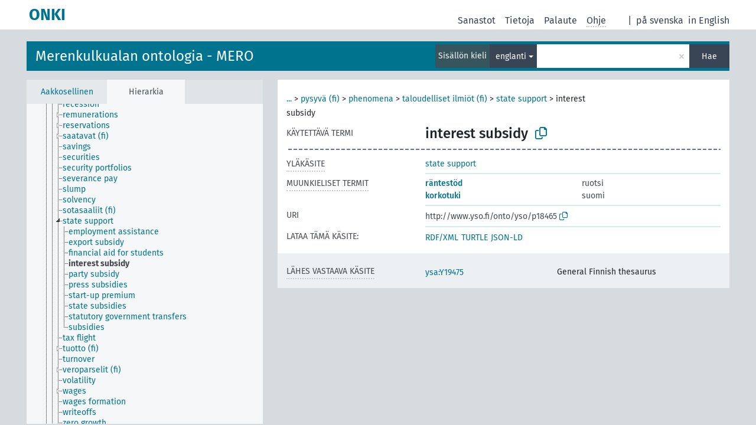

--- FILE ---
content_type: text/html; charset=UTF-8
request_url: http://light.onki.fi/mero/fi/page/?clang=en&uri=http%3A%2F%2Fwww.yso.fi%2Fonto%2Fyso%2Fp18465
body_size: 4665
content:
<!DOCTYPE html>
<html dir="ltr" lang="fi" prefix="og: https://ogp.me/ns#">
<head>
<base href="http://light.onki.fi/">
<link rel="shortcut icon" href="favicon.ico">
<meta http-equiv="X-UA-Compatible" content="IE=Edge">
<meta http-equiv="Content-Type" content="text/html; charset=UTF-8">
<meta name="viewport" content="width=device-width, initial-scale=1.0">
<meta name="format-detection" content="telephone=no">
<meta name="generator" content="Skosmos 2.18">
<meta name="title" content="interest subsidy - MERO - ONKI">
<meta property="og:title" content="interest subsidy - MERO - ONKI">
<meta name="description" content="Käsite interest subsidy sanastossa Merenkulkualan ontologia - MERO">
<meta property="og:description" content="Käsite interest subsidy sanastossa Merenkulkualan ontologia - MERO">
<link rel="canonical" href="http://light.onki.fi/mero/fi/page/?clang=en&amp;uri=http%3A%2F%2Fwww.yso.fi%2Fonto%2Fyso%2Fp18465">
<meta property="og:url" content="http://light.onki.fi/mero/fi/page/?clang=en&amp;uri=http%3A%2F%2Fwww.yso.fi%2Fonto%2Fyso%2Fp18465">
<meta property="og:type" content="website">
<meta property="og:site_name" content="ONKI">
<link href="vendor/twbs/bootstrap/dist/css/bootstrap.min.css" media="screen, print" rel="stylesheet" type="text/css">
<link href="vendor/vakata/jstree/dist/themes/default/style.min.css" media="screen, print" rel="stylesheet" type="text/css">
<link href="vendor/davidstutz/bootstrap-multiselect/dist/css/bootstrap-multiselect.min.css" media="screen, print" rel="stylesheet" type="text/css">
<link href="resource/css/fira.css" media="screen, print" rel="stylesheet" type="text/css">
<link href="resource/fontawesome/css/fontawesome.css" media="screen, print" rel="stylesheet" type="text/css">
<link href="resource/fontawesome/css/regular.css" media="screen, print" rel="stylesheet" type="text/css">
<link href="resource/fontawesome/css/solid.css" media="screen, print" rel="stylesheet" type="text/css">
<link href="resource/css/styles.css" media="screen, print" rel="stylesheet" type="text/css">

<title>interest subsidy - MERO - ONKI</title>
</head>
<body class="vocab-mero">
  <noscript>
    <strong>Pahoittelut, mutta Skosmos ei toimi kunnolla ilman JavaScript-tukea. Ole hyvä ja ota se käyttöön.</strong>
  </noscript>
  <a id="skiptocontent" href="mero/fi/page/?clang=en&amp;uri=http%3A%2F%2Fwww.yso.fi%2Fonto%2Fyso%2Fp18465#maincontent">Hyppää sisältöön</a>
  <div class="topbar-container topbar-white">
    <div class="topbar topbar-white">
      <div id="topbar-service-helper">
  <a
              class="service-fi"
        href="fi/?clang=en"><h1 id="service-name">ONKI</h1></a>
</div>
<div id="topbar-language-navigation">
<div id="language"><span class="navigation-font">|</span>
          <a id="language-sv" class="navigation-font" href="mero/sv/page/?clang=en&amp;uri=http%3A%2F%2Fwww.yso.fi%2Fonto%2Fyso%2Fp18465"> på svenska</a>
        <a id="language-en" class="navigation-font" href="mero/en/page/?clang=en&amp;uri=http%3A%2F%2Fwww.yso.fi%2Fonto%2Fyso%2Fp18465"> in English</a>
    </div>
<div id="navigation">
  <a href="fi/?clang=en" id="navi1" class="navigation-font" >
  Sanastot  </a>
  <a href="fi/about?clang=en" id="navi2" class="navigation-font">
  Tietoja  </a>
  <a href="mero/fi/feedback?clang=en" id="navi3" class="navigation-font">
  Palaute  </a>
  <span class="skosmos-tooltip-wrapper skosmos-tooltip t-bottom" id="navi4" tabindex="0" data-title="Kun viet kursorin pisteillä alleviivatun tekstin kohdalle, saat ominaisuuteen liittyviä ohjeita. &#xa; &#xa; Voit määrittää hakusanan katkaisun käyttämällä tähtimerkkiä. Kokeile esimerkiksi: *eläimet tai: *patentti*. Jos et käytä tähtimerkkiä haku tehdään käyttäen loppukatkaisua.">
    <span class="navigation-font">Ohje</span>
  </span>
</div>
</div>

<!-- top-bar ENDS HERE -->
    </div>
  </div>
    <div class="headerbar">
    <div class="header-row"><div class="headerbar-coloured"></div><div class="header-left">
  <h1><a href="mero/fi/?clang=en">Merenkulkualan ontologia - MERO</a></h1>
</div>
<div class="header-float">
      <h2 class="sr-only">Hae sanastosta</h2>
    <div class="search-vocab-text"><p>Sisällön kieli</p></div>
    <form class="navbar-form" role="search" name="text-search" action="mero/fi/search">
    <input style="display: none" name="clang" value="en" id="lang-input">
    <div class="input-group">
      <div class="input-group-btn">
        <label class="sr-only" for="lang-dropdown-toggle">Sisällön ja haun kieli</label>
        <button type="button" class="btn btn-default dropdown-toggle" data-bs-toggle="dropdown" aria-expanded="false" id="lang-dropdown-toggle">englanti<span class="caret"></span></button>
        <ul class="dropdown-menu" aria-labelledby="lang-dropdown-toggle">
                            <li><a class="dropdown-item" href="mero/fi/page/?clang=en&amp;uri=http%3A%2F%2Fwww.yso.fi%2Fonto%2Fyso%2Fp18465" class="lang-button" hreflang="en">englanti</a></li>
                    <li><a class="dropdown-item" href="mero/fi/page/?clang=sv&amp;uri=http%3A%2F%2Fwww.yso.fi%2Fonto%2Fyso%2Fp18465" class="lang-button" hreflang="sv">ruotsi</a></li>
                    <li><a class="dropdown-item" href="mero/fi/page/?uri=http%3A%2F%2Fwww.yso.fi%2Fonto%2Fyso%2Fp18465" class="lang-button" hreflang="fi">suomi</a></li>
                            <li>
            <a class="dropdown-item" href="mero/fi/page/?uri=http://www.yso.fi/onto/yso/p18465&amp;clang=en&amp;anylang=on"
              class="lang-button" id="lang-button-all">kaikilla kielillä</a>
            <input name="anylang" type="checkbox">
          </li>
        </ul>
      </div><!-- /btn-group -->
      <label class="sr-only" for="search-field">Syötä haettava termi</label>
      <input id="search-field" type="text" class="form-control" name="q" value="">
      <div class="input-group-btn">
        <label class="sr-only" for="search-all-button">Suorita haku</label>
        <button id="search-all-button" type="submit" class="btn btn-primary">Hae</button>
      </div>
    </div>
      </form>
</div>
</div>  </div>
    <div class="main-container">
        <div id="sidebar">
          <div class="sidebar-buttons">
                <h2 class="sr-only">Sivupalkin lista: listaa ja selaa käsitteitä eri kriteerien mukaan</h2>
        <ul class="nav nav-tabs">
                                      <h3 class="sr-only">Listaa käsitteet aakkosittain</h3>
                    <li id="alpha" class="nav-item"><a class="nav-link" href="mero/fi/index?clang=en">Aakkosellinen</a></li>
                                                  <h3 class="sr-only">Listaa käsitteet hierarkian mukaan</h3>
                    <li id="hierarchy" class="nav-item">
            <a class="nav-link active" href="#" id="hier-trigger"
                        >Hierarkia            </a>
          </li>
                                                </ul>
      </div>
      
            <h4 class="sr-only">Listaa käsitteet aakkosittain</h4>
            <div class="sidebar-grey  concept-hierarchy">
        <div id="alphabetical-menu">
                  </div>
              </div>
        </div>
    
            <main id="maincontent" tabindex="-1">
            <div class="content">
        <div id="content-top"></div>
                     <h2 class="sr-only">Käsitteen tiedot</h2>
            <div class="concept-info">
      <div class="concept-main">
              <div class="row">
                                      <div class="crumb-path">
                        <a class="propertyvalue bread-crumb expand-crumbs" href="mero/fi/page/?clang=en&amp;uri=http%3A%2F%2Fwww.yso.fi%2Fonto%2Fyso%2Fp4205">...</a><span class="bread-crumb"> > </span>
                                                                                          <a class="propertyvalue hidden-breadcrumb" href="mero/fi/page/?clang=en&amp;uri=http%3A%2F%2Fwww.yso.fi%2Fonto%2Fyso%2Fp4205">yso-käsitteet (fi)</a><span class="hidden-breadcrumb"> > </span>
                                                                                    <a class="propertyvalue bread-crumb" href="mero/fi/page/?clang=en&amp;uri=http%3A%2F%2Fwww.yso.fi%2Fonto%2Fyso%2Fp4762">pysyvä (fi)</a><span class="bread-crumb"> > </span>
                                                <a class="propertyvalue bread-crumb" href="mero/fi/page/?clang=en&amp;uri=http%3A%2F%2Fwww.yso.fi%2Fonto%2Fyso%2Fp3974">phenomena</a><span class="bread-crumb"> > </span>
                                                <a class="propertyvalue bread-crumb" href="mero/fi/page/?clang=en&amp;uri=http%3A%2F%2Fwww.yso.fi%2Fonto%2Fyso%2Fp621">taloudelliset ilmiöt (fi)</a><span class="bread-crumb"> > </span>
                                                <a class="propertyvalue bread-crumb" href="mero/fi/page/?clang=en&amp;uri=http%3A%2F%2Fwww.yso.fi%2Fonto%2Fyso%2Fp1903">state support</a><span class="bread-crumb"> > </span>
                                                <span class="bread-crumb propertylabel-pink">interest subsidy</span>
                                                </div>
                          </div>
            <div class="row property prop-preflabel"><div class="property-label property-label-pref"><h3 class="versal">
                                      Käytettävä termi
                      </h3></div><div class="property-value-column"><span class="prefLabel conceptlabel" id="pref-label">interest subsidy</span>
                        &nbsp;
        <button type="button" data-bs-toggle="tooltip" data-bs-placement="button" title="Copy to clipboard" class="btn btn-default btn-xs copy-clipboard" for="#pref-label"><span class="fa-regular fa-copy"></span></button></div><div class="col-md-12"><div class="preflabel-spacer"></div></div></div>
                       <div class="row property prop-skos_broader">
          <div class="property-label">
            <h3 class="versal               property-click skosmos-tooltip-wrapper skosmos-tooltip t-top" data-title="Merkitykseltään laajempi käsite/termi.
              ">
                              Yläkäsite
                          </h3>
          </div>
          <div class="property-value-column"><div class="property-value-wrapper">
                <ul>
                     <li>
                                                                               <a href="mero/fi/page/?clang=en&amp;uri=http%3A%2F%2Fwww.yso.fi%2Fonto%2Fyso%2Fp1903"> state support</a>
                                                                                                      </li>
                </ul>
                </div></div></div>
                                <div class="row property prop-other-languages">
        <div class="property-label"><h3 class="versal property-click skosmos-tooltip-wrapper skosmos-tooltip t-top" data-title="Käsitteen termit muilla kielillä." >Muunkieliset termit</h3></div>
        <div class="property-value-column">
          <div class="property-value-wrapper">
            <ul>
                                          <li class="row other-languages first-of-language">
                <div class="col-6 versal versal-pref">
                                                      <a href='mero/fi/page/?clang=sv&amp;uri=http%3A%2F%2Fwww.yso.fi%2Fonto%2Fyso%2Fp18465' hreflang='sv'>räntestöd</a>
                                  </div>
                <div class="col-6 versal"><p>ruotsi</p></div>
              </li>
                                                        <li class="row other-languages first-of-language">
                <div class="col-6 versal versal-pref">
                                                      <a href='mero/fi/page/?uri=http%3A%2F%2Fwww.yso.fi%2Fonto%2Fyso%2Fp18465' hreflang='fi'>korkotuki</a>
                                  </div>
                <div class="col-6 versal"><p>suomi</p></div>
              </li>
                                        </ul>
          </div>
        </div>
      </div>
              <div class="row property prop-uri">
            <div class="property-label"><h3 class="versal">URI</h3></div>
            <div class="property-value-column">
                <div class="property-value-wrapper">
                    <span class="versal uri-input-box" id="uri-input-box">http://www.yso.fi/onto/yso/p18465</span>
                    <button type="button" data-bs-toggle="tooltip" data-bs-placement="button" title="Copy to clipboard" class="btn btn-default btn-xs copy-clipboard" for="#uri-input-box">
                      <span class="fa-regular fa-copy"></span>
                    </button>
                </div>
            </div>
        </div>
        <div class="row">
            <div class="property-label"><h3 class="versal">Lataa tämä käsite:</h3></div>
            <div class="property-value-column">
<span class="versal concept-download-links"><a href="rest/v1/mero/data?uri=http%3A%2F%2Fwww.yso.fi%2Fonto%2Fyso%2Fp18465&amp;format=application/rdf%2Bxml">RDF/XML</a>
          <a href="rest/v1/mero/data?uri=http%3A%2F%2Fwww.yso.fi%2Fonto%2Fyso%2Fp18465&amp;format=text/turtle">
            TURTLE</a>
          <a href="rest/v1/mero/data?uri=http%3A%2F%2Fwww.yso.fi%2Fonto%2Fyso%2Fp18465&amp;format=application/ld%2Bjson">JSON-LD</a>
        </span>            </div>
        </div>
      </div>
      <!-- appendix / concept mapping properties -->
      <div
          class="concept-appendix hidden"
          data-concept-uri="http://www.yso.fi/onto/yso/p18465"
          data-concept-type="skos:Concept"
          >
      </div>
    </div>
    
  

<template id="property-mappings-template">
    {{#each properties}}
    <div class="row{{#ifDeprecated concept.type 'skosext:DeprecatedConcept'}} deprecated{{/ifDeprecated}} property prop-{{ id }}">
        <div class="property-label"><h3 class="versal{{#ifNotInDescription type description}} property-click skosmos-tooltip-wrapper skosmos-tooltip t-top" data-title="{{ description }}{{/ifNotInDescription}}">{{label}}</h3></div>
        <div class="property-value-column">
            {{#each values }} {{! loop through ConceptPropertyValue objects }}
            {{#if prefLabel }}
            <div class="row">
                <div class="col-5">
                    <a class="versal" href="{{hrefLink}}">{{#if notation }}<span class="versal">{{ notation }} </span>{{/if}}{{ prefLabel }}</a>
                    {{#ifDifferentLabelLang lang }}<span class="propertyvalue"> ({{ lang }})</span>{{/ifDifferentLabelLang}}
                </div>
                {{#if vocabName }}
                    <span class="appendix-vocab-label col-7">{{ vocabName }}</span>
                {{/if}}
            </div>
            {{/if}}
            {{/each}}
        </div>
    </div>
    {{/each}}
</template>

        <div id="content-bottom"></div>
      </div>
    </main>
            <footer id="footer"></footer>
  </div>
  <script>
<!-- translations needed in javascript -->
var noResultsTranslation = "Ei tuloksia";
var loading_text = "Ladataan sisältöä";
var loading_failed_text = "Virhe: Lisätulosten haku epäonnistui!";
var loading_retry_text = "Yritä uudelleen";
var jstree_loading = "Ladataan ...";
var results_disp = "Näytetään kaikki %d tulosta";
var all_vocabs  = "kaikista sanastoista";
var n_selected = "sanastosta";
var missing_value = "Kenttä on pakollinen";
var expand_paths = "näytä kaikki # polkua";
var expand_propvals = "näytä kaikki # arvoa";
var hiertrans = "Hierarkia";
var depr_trans = "Käytöstä poistettu käsite";
var sr_only_translations = {
  hierarchy_listing: "Hierarkian mukainen lista käsitteistä",
  groups_listing: "Hierarkian mukainen lista käsitteistä ja ryhmistä",
};

<!-- variables passed through to javascript -->
var lang = "fi";
var content_lang = "en";
var vocab = "mero";
var uri = "http://www.yso.fi/onto/yso/p18465";
var prefLabels = [{"lang": "en","label": "interest subsidy"}];
var uriSpace = "http://www.yso.fi/onto/mero/";
var showNotation = true;
var sortByNotation = null;
var languageOrder = ["en","fi","sv"];
var vocShortName = "MERO";
var explicitLangCodes = false;
var pluginParameters = [];
</script>

<script type="application/ld+json">
{"@context":{"skos":"http://www.w3.org/2004/02/skos/core#","isothes":"http://purl.org/iso25964/skos-thes#","rdfs":"http://www.w3.org/2000/01/rdf-schema#","owl":"http://www.w3.org/2002/07/owl#","dct":"http://purl.org/dc/terms/","dc11":"http://purl.org/dc/elements/1.1/","uri":"@id","type":"@type","lang":"@language","value":"@value","graph":"@graph","label":"rdfs:label","prefLabel":"skos:prefLabel","altLabel":"skos:altLabel","hiddenLabel":"skos:hiddenLabel","broader":"skos:broader","narrower":"skos:narrower","related":"skos:related","inScheme":"skos:inScheme","schema":"http://schema.org/","wd":"http://www.wikidata.org/entity/","wdt":"http://www.wikidata.org/prop/direct/","mero":"http://www.yso.fi/onto/mero/"},"graph":[{"uri":"http://www.yso.fi/onto/yso/conceptscheme","type":"skos:ConceptScheme","label":"http://www.yso.fi/onto/yso"},{"uri":"http://www.yso.fi/onto/yso/p18465","type":"skos:Concept","broader":{"uri":"http://www.yso.fi/onto/yso/p1903"},"skos:closeMatch":{"uri":"http://www.yso.fi/onto/ysa/Y19475"},"inScheme":{"uri":"http://www.yso.fi/onto/yso/conceptscheme"},"prefLabel":[{"lang":"en","value":"interest subsidy"},{"lang":"sv","value":"räntestöd"},{"lang":"fi","value":"korkotuki"}]},{"uri":"http://www.yso.fi/onto/yso/p1903","type":"skos:Concept","narrower":{"uri":"http://www.yso.fi/onto/yso/p18465"},"prefLabel":[{"lang":"en","value":"state support"},{"lang":"sv","value":"statsstöd"},{"lang":"fi","value":"valtiontuki"}]}]}
</script>
<script src="vendor/components/jquery/jquery.min.js"></script>
<script src="vendor/components/handlebars.js/handlebars.min.js"></script>
<script src="vendor/vakata/jstree/dist/jstree.min.js"></script>
<script src="vendor/twitter/typeahead.js/dist/typeahead.bundle.min.js"></script>
<script src="vendor/davidstutz/bootstrap-multiselect/dist/js/bootstrap-multiselect.min.js"></script>
<script src="vendor/twbs/bootstrap/dist/js/bootstrap.bundle.js"></script>
<script src="vendor/etdsolutions/waypoints/jquery.waypoints.min.js"></script>
<script src="vendor/newerton/jquery-mousewheel/jquery.mousewheel.min.js"></script>
<script src="vendor/pamelafox/lscache/lscache.min.js"></script>
<script src="resource/js/config.js"></script>
<script src="resource/js/hierarchy.js"></script>
<script src="resource/js/groups.js"></script>
<script src="resource/js/scripts.js"></script>
<script src="resource/js/docready.js"></script>

    </body>
</html>
